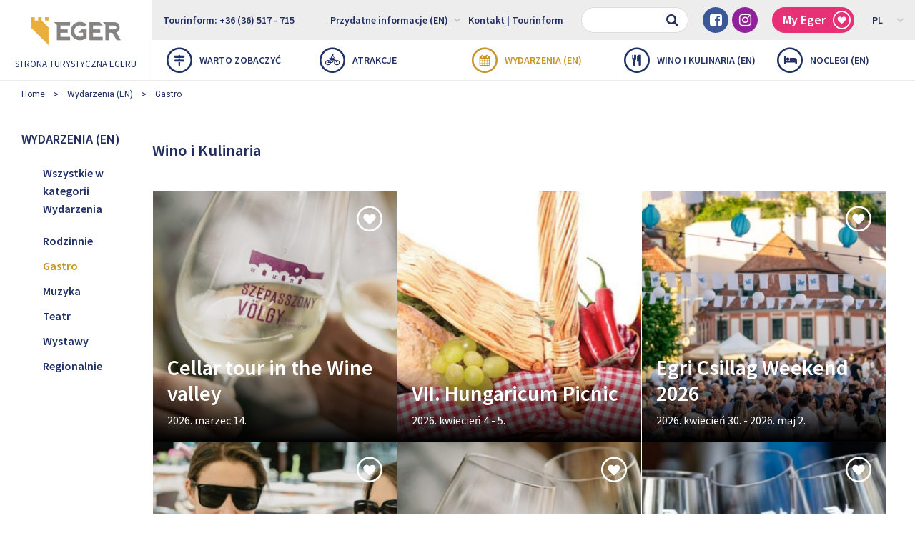

--- FILE ---
content_type: text/html; charset=UTF-8
request_url: https://visiteger.com/pl/wydarzenia/gastro-2
body_size: 6009
content:
<!DOCTYPE html>
<html class="no-js" lang="pl">
    <head>
        
        <title>Wino i Kulinaria</title>

         
            
            <script>(function(w,d,s,l,i){w[l]=w[l]||[];w[l].push({'gtm.start':
            new Date().getTime(),event:'gtm.js'});var f=d.getElementsByTagName(s)[0],
            j=d.createElement(s),dl=l!='dataLayer'?'&l='+l:'';j.async=true;j.src=
            'https://www.googletagmanager.com/gtm.js?id='+i+dl;f.parentNode.insertBefore(j,f);
            })(window,document,'script','dataLayer','GTM-THMGLGW');</script>
            

            <!-- Google tag (gtag.js) -->
            <script async src="https://www.googletagmanager.com/gtag/js?id=G-DYYPV7EHEG"></script>
            <script>
              window.dataLayer = window.dataLayer || [];
              function gtag(){dataLayer.push(arguments);}
              gtag('js', new Date());

              gtag('config', 'G-DYYPV7EHEG');
            </script>
        


        <meta charset="utf-8" />
        <meta name="description" content="" />
        <meta http-equiv="x-ua-compatible" content="ie=edge">
        <meta name="viewport" content="width=device-width, initial-scale=1.0" />

        <meta property="og:locale" content="pl" />
        <meta property="og:type" content="website" />
        <meta property="og:title" content="Wino i Kulinaria" />
        <meta property="og:description" content="" />
        <meta property="og:url" content="http://visiteger.com/pl/wydarzenia/gastro-2" />
        <meta property="og:site_name" content="Eger turisztikai honlapja" />
        <meta property="og:image" content="https://visiteger.com/uploads/1503999257bor-gasztro.jpg" />
        <meta property="og:image:width" content="800" />
        <meta property="og:image:height" content="533" />

        
        <link rel="stylesheet" href="https://visiteger.com/css/foundation.min.css" />
        <link rel="stylesheet" href="https://visiteger.com/css/font-awesome.min.css" />
        <link rel="stylesheet" href="https://visiteger.com/css/owl.carousel.min.css" />
        <link rel="stylesheet" href="https://visiteger.com/css/lightbox.min.css" />
        <link rel="stylesheet" href="https://visiteger.com/css/datepicker.min.css" />
        <link rel="stylesheet" href="https://visiteger.com/css/style.min.css?v=12" />
                        <!--[if lt IE 9]>
                <script src="https://visiteger.com/js/vendor/html5shiv.min.js"></script>
        <![endif]-->

        <meta name="csrf-token" content="anjIPQmRR2Hz9XPuYAyvTl7pjQY3JHY6GvjVDDQK" />
        <link rel="apple-touch-icon" sizes="180x180" href="https://visiteger.com/img/favicon/apple-touch-icon.png">
        <link rel="icon" type="image/png" sizes="32x32" href="https://visiteger.com/img/favicon/favicon-32x32.png">
        <link rel="icon" type="image/png" sizes="16x16" href="https://visiteger.com/img/favicon/favicon-16x16.png">
        

            </head>

    <body>

                    
            <noscript><iframe src="https://www.googletagmanager.com/ns.html?id=GTM-THMGLGW"
            height="0" width="0" style="display:none;visibility:hidden"></iframe></noscript>
            
        
                    <div id="fb-root"></div>
            <script>(function(d, s, id) {
              var js, fjs = d.getElementsByTagName(s)[0];
              if (d.getElementById(id)) return;
              js = d.createElement(s); js.id = id;
              js.src = "//connect.facebook.net/pl_PL/sdk.js#xfbml=1&version=v2.10";
              fjs.parentNode.insertBefore(js, fjs);
            }(document, 'script', 'facebook-jssdk'));</script>

            <header class="header">
                <div class="row expanded small-collapse">
                    <div class="small-4 columns hide-for-large">
                        <a href="#" class="mobile-nav-button"><i class="fa fa-bars"></i></a>
                        <a class="header-button" href="tel:+3636517715"><i class="fa fa-phone"></i></a>
                    </div>

                    <div class="large-2 small-4 columns logo-wrapper extended-column">
                       <a href="https://visiteger.com/pl" class="logo">
                            <img src="https://visiteger.com/img/logo.png" alt="Logo" />
                            <span class="show-for-large">Strona turystyczna Egeru</span>
                        </a>
                    </div>

                    <div class="small-4 columns hide-for-large">
						                    </div>

                    <div class="large-10 columns show-for-large redacted-column">
                        <div class="topbar clearfix">
                            <div class="col navigation float-left">
                                <ul class="top-bar-menu clearfix">
                                    <li><a href="tel:+3636517715">Tourinform: +36 (36) 517 - 715</a></li>
                                </ul>
                            </div>

                            <div class="float-right">
                                <div class="col has-v-space">
                                    <form class="field-with-icon" action="https://visiteger.com/pl/szukaj" method="GET" >
                                        <input type="text" name='s' class="form-control" />
                                        <button type="submit" class="button"><i class="fa fa-search"></i></button>
                                    </form>
                                </div>

                                <div class="col has-v-space hide-for-large-only">
                                    <ul class="list-social">
                                        <li class="social-facebook"><a href="https://www.facebook.com/visitegerofficial/" target="_blank"><i class="fa fa-facebook-square"></i></a></li>
                                        <li class="social-instagram"><a href="https://www.instagram.com/visiteger" target="_blank"><i class="fa fa-instagram"></i></a></li>
                                    </ul>
                                </div>

                                <div class="col has-v-space">
                                    <a href="https://visiteger.com/pl/my-eger" class="label-button bg-color-dark-red myegercntbg">My Eger <i class="icon-heart"></i> </a>
                                </div>

                                <div class="col navigation">
                                    <ul class="top-bar-lang clearfix"><li><a href="">PL<i class="fa fa-chevron-down"></i></a><ul><li><a href="https://visiteger.com/cz/programy/gastro-3">CZ</a></li><li><a href="https://visiteger.com/de/programme/gastro-1">DE</a></li><li><a href="https://visiteger.com/en/programs/gastro">EN</a></li><li><a href="https://visiteger.com/programok/bor-gasztro">HU</a></li><li><a href="https://visiteger.com/ru/cobytiya/bino-gastro">RU</a></li><li><a href="https://visiteger.com/sk/programy-en/vino-a-gastronomia">SK</a></li></ul></li></ul>                                </div>
                            </div>

                            <div class="col navigation float-right">
                                <ul class="top-bar-menu clearfix">
                                    <li   ><a href="https://visiteger.com/pl/przydatne-informacje">Przydatne informacje (EN) <i class="fa fa-chevron-down"></i></a>
                                        <ul>
                                                                                                                                                                                                                                            <li><a href="https://visiteger.com/pl/przydatne-informacje/jak-dotrzec-do-egeru">Jak dotrzeć do Egeru</a></li>
                                                                                                                                                                                                <li><a href="https://visiteger.com/pl/przydatne-informacje/transport-1">Transport</a></li>
                                                                                                                                                                                                <li><a href="https://visiteger.com/pl/przydatne-informacje/publikacje">Publikacje</a></li>
                                                                                                                                                                                                <li><a href="https://visiteger.com/pl/przydatne-informacje/zdrowie">Zdrowie</a></li>
                                                                                                                                                                                                <li><a href="https://visiteger.com/pl/przydatne-informacje/aktualnosci">Aktualności</a></li>
                                                                                                                                                                                                <li><a href="https://visiteger.com/pl/przydatne-informacje/historia">Historia</a></li>
                                                                                                                                                                                                <li><a href="https://visiteger.com/pl/przydatne-informacje/filmy">Filmy</a></li>
                                                                                                                                                                                                <li><a href="https://visiteger.com/pl/przydatne-informacje/stowarzyszenia">Stowarzyszenia</a></li>
                                                                                                                                                                                                                                                                                                                                                                                                                        </ul>
                                    </li>

                                    <li   ><a href="https://visiteger.com/pl/kontakt/tourinform">
                                        Kontakt | Tourinform
                                        </a>
                                    </li>
                                    <li class="widget-weather">
																				
                                    </li>
                                </ul>
                            </div>
                        </div>

                        <nav class="mainmenu">
                            <ul class="clearfix">
                                                                    <li   ><a href="https://visiteger.com/pl/warto-zobaczyc"><i class="icon-route"></i> Warto zobaczyć</a>
                                        <ul>
                                                                                                                                                <li><a href="https://visiteger.com/pl/warto-zobaczyc/10-najlepszych-atrakcji">TOP 10 zabytków w Egerze</a></li>
                                                                                                                                                                                                <li><a href="https://visiteger.com/pl/warto-zobaczyc/specjalne-atrakcje-w-egerze">Specjalne atrakcje w Egerze</a></li>
                                                                                                                                                                                                <li><a href="https://visiteger.com/pl/warto-zobaczyc/okolice-egeru">Okolice Egeru</a></li>
                                                                                                                                    </ul>
                                    </li>
                                                                    <li   ><a href="https://visiteger.com/pl/atrakcje"><i class="icon-cycle"></i> Atrakcje</a>
                                        <ul>
                                                                                                                                                <li><a href="https://visiteger.com/pl/atrakcje/kapiel">Kąpiel</a></li>
                                                                                                                                                                                                <li><a href="https://visiteger.com/pl/atrakcje/zakupy-w-egerze">Zakupy (EN)</a></li>
                                                                                                                                                                                                <li><a href="https://visiteger.com/pl/atrakcje/aktywny-wypoczynek">Aktywny wypoczynek</a></li>
                                                                                                                                                                                                <li><a href="https://visiteger.com/pl/atrakcje/doswiadczenia-rodzinne">Doświadczenia rodzinne</a></li>
                                                                                                                                                                                                                                                                                            <li><a href="https://visiteger.com/pl/atrakcje/oprowadzanie">Oprowadzanie</a></li>
                                                                                                                                                                                                <li><a href="https://visiteger.com/pl/atrakcje/porady-dla-ciebie">Porady dla Ciebie</a></li>
                                                                                                                                    </ul>
                                    </li>
                                                                    <li   class="active"  ><a href="https://visiteger.com/pl/wydarzenia"><i class="icon-calendar"></i> Wydarzenia (EN)</a>
                                        <ul>
                                                                                                                                                                                                                                            <li><a href="https://visiteger.com/pl/wydarzenia/rodzinnie">Rodzinnie</a></li>
                                                                                                                                                                                                <li><a href="https://visiteger.com/pl/wydarzenia/gastro-2">Gastro</a></li>
                                                                                                                                                                                                <li><a href="https://visiteger.com/pl/wydarzenia/muzyka">Muzyka</a></li>
                                                                                                                                                                                                <li><a href="https://visiteger.com/pl/wydarzenia/teatr">Teatr</a></li>
                                                                                                                                                                                                <li><a href="https://visiteger.com/pl/wydarzenia/wystawy">Wystawy</a></li>
                                                                                                                                                                                                <li><a href="https://visiteger.com/pl/wydarzenia/regionalnie">Regionalnie</a></li>
                                                                                                                                    </ul>
                                    </li>
                                                                    <li   ><a href="https://visiteger.com/pl/wino-i-kulinaria"><i class="icon-cutlery"></i> Wino i kulinaria (EN)</a>
                                        <ul>
                                                                                                                                                <li><a href="https://visiteger.com/pl/wino-i-kulinaria/restauracje">Restauracje</a></li>
                                                                                                                                                                                                <li><a href="https://visiteger.com/pl/wino-i-kulinaria/degustacje-winne">Degustacje winne</a></li>
                                                                                                                                                                                                <li><a href="https://visiteger.com/pl/wino-i-kulinaria/kawiarnia-piekarnia-cukiernia">Kawiarnia, piekarnia, cukiernia</a></li>
                                                                                                                                    </ul>
                                    </li>
                                                                    <li   ><a href="https://visiteger.com/pl/noclegi"><i class="icon-bed"></i> Noclegi (EN)</a>
                                        <ul>
                                                                                                                                                <li><a href="https://visiteger.com/pl/noclegi/hotele">Hotele</a></li>
                                                                                                                                                                                                <li><a href="https://visiteger.com/pl/noclegi/pensjonaty">Pensjonaty</a></li>
                                                                                                                                                                                                <li><a href="https://visiteger.com/pl/noclegi/domy-goscinne-apartamenty">Domy gościnne – apartamenty</a></li>
                                                                                                                                    </ul>
                                    </li>
                                                            </ul>
                        </nav>
                    </div>
                </div>
            </header>

            <div class="hide-for-large mobile-nav">
                <div class="mobile-nav-wrapper">
                    <a href="" class="mobile-nav-logo">
                        <img src="https://visiteger.com/img/logo.png" alt="Logo" />
                        <span>Strona turystyczna Egeru</span>
                    </a>

                    <!--<form class="field-with-icon">
                        <input type="text" class="form-control" />
                        <button type="submit" class="button"><i class="fa fa-search"></i></button>
                    </form>-->
                    <form class="field-with-icon" action="https://visiteger.com/pl/szukaj" method="GET" >
                        <input type="text" name='s' class="form-control" />
                        <button type="submit" class="button"><i class="fa fa-search"></i></button>
                    </form>

                    <div class="mobile-nav-menu"><ul class="mobile-lang-selector"><li><a  href="https://visiteger.com/cz/programy/gastro-3">CZ</a></li><li><a  href="https://visiteger.com/de/programme/gastro-1">DE</a></li><li><a  href="https://visiteger.com/en/programs/gastro">EN</a></li><li><a  href="https://visiteger.com/programok/bor-gasztro">HU</a></li><li><a  class="active"  href="https://visiteger.com/pl/wydarzenia/gastro-2">PL</a></li><li><a  href="https://visiteger.com/ru/cobytiya/bino-gastro">RU</a></li><li><a  href="https://visiteger.com/sk/programy-en/vino-a-gastronomia">SK</a></li></ul></div>
                    <div class="mobile-nav-menu">
                        <ul>
                                                            <li   ><a href="https://visiteger.com/pl/warto-zobaczyc"><i class="icon-route nav-icon"></i>  Warto zobaczyć</a> <i class="fa fa-chevron-right submenu-toggle"></i>
                                    <ul>
                                                                                    <li><a href="https://visiteger.com/pl/warto-zobaczyc/10-najlepszych-atrakcji">TOP 10 zabytków w Egerze</a></li>
                                                                                    <li><a href="https://visiteger.com/pl/warto-zobaczyc/specjalne-atrakcje-w-egerze">Specjalne atrakcje w Egerze</a></li>
                                                                                    <li><a href="https://visiteger.com/pl/warto-zobaczyc/okolice-egeru">Okolice Egeru</a></li>
                                                                            </ul>
                                </li>
                                                            <li   ><a href="https://visiteger.com/pl/atrakcje"><i class="icon-cycle nav-icon"></i>  Atrakcje</a> <i class="fa fa-chevron-right submenu-toggle"></i>
                                    <ul>
                                                                                    <li><a href="https://visiteger.com/pl/atrakcje/kapiel">Kąpiel</a></li>
                                                                                    <li><a href="https://visiteger.com/pl/atrakcje/zakupy-w-egerze">Zakupy (EN)</a></li>
                                                                                    <li><a href="https://visiteger.com/pl/atrakcje/aktywny-wypoczynek">Aktywny wypoczynek</a></li>
                                                                                    <li><a href="https://visiteger.com/pl/atrakcje/doswiadczenia-rodzinne">Doświadczenia rodzinne</a></li>
                                                                                    <li><a href="https://visiteger.com/pl/atrakcje"></a></li>
                                                                                    <li><a href="https://visiteger.com/pl/atrakcje/oprowadzanie">Oprowadzanie</a></li>
                                                                                    <li><a href="https://visiteger.com/pl/atrakcje/porady-dla-ciebie">Porady dla Ciebie</a></li>
                                                                            </ul>
                                </li>
                                                            <li   class="active"  ><a href="https://visiteger.com/pl/wydarzenia"><i class="icon-calendar nav-icon"></i>  Wydarzenia (EN)</a> <i class="fa fa-chevron-right submenu-toggle"></i>
                                    <ul>
                                                                                    <li><a href="https://visiteger.com/pl/wydarzenia"></a></li>
                                                                                    <li><a href="https://visiteger.com/pl/wydarzenia/rodzinnie">Rodzinnie</a></li>
                                                                                    <li><a href="https://visiteger.com/pl/wydarzenia/gastro-2">Gastro</a></li>
                                                                                    <li><a href="https://visiteger.com/pl/wydarzenia/muzyka">Muzyka</a></li>
                                                                                    <li><a href="https://visiteger.com/pl/wydarzenia/teatr">Teatr</a></li>
                                                                                    <li><a href="https://visiteger.com/pl/wydarzenia/wystawy">Wystawy</a></li>
                                                                                    <li><a href="https://visiteger.com/pl/wydarzenia/regionalnie">Regionalnie</a></li>
                                                                            </ul>
                                </li>
                                                            <li   ><a href="https://visiteger.com/pl/wino-i-kulinaria"><i class="icon-cutlery nav-icon"></i>  Wino i kulinaria (EN)</a> <i class="fa fa-chevron-right submenu-toggle"></i>
                                    <ul>
                                                                                    <li><a href="https://visiteger.com/pl/wino-i-kulinaria/restauracje">Restauracje</a></li>
                                                                                    <li><a href="https://visiteger.com/pl/wino-i-kulinaria/degustacje-winne">Degustacje winne</a></li>
                                                                                    <li><a href="https://visiteger.com/pl/wino-i-kulinaria/kawiarnia-piekarnia-cukiernia">Kawiarnia, piekarnia, cukiernia</a></li>
                                                                            </ul>
                                </li>
                                                            <li   ><a href="https://visiteger.com/pl/noclegi"><i class="icon-bed nav-icon"></i>  Noclegi (EN)</a> <i class="fa fa-chevron-right submenu-toggle"></i>
                                    <ul>
                                                                                    <li><a href="https://visiteger.com/pl/noclegi/hotele">Hotele</a></li>
                                                                                    <li><a href="https://visiteger.com/pl/noclegi/pensjonaty">Pensjonaty</a></li>
                                                                                    <li><a href="https://visiteger.com/pl/noclegi/domy-goscinne-apartamenty">Domy gościnne – apartamenty</a></li>
                                                                            </ul>
                                </li>
                                                        <li><a href="https://visiteger.com/pl/my-eger" class="color-dark-red myegercntsm"><i class="icon-heart nav-icon"></i> My Eger </a></li>
                        </ul>
                    </div>

                    <div class="mobile-nav-menu no-nav-icon">
                        <ul>
                            <li   ><a href="https://visiteger.com/pl/przydatne-informacje">Przydatne informacje (EN) <i class="fa fa-chevron-right submenu-toggle"></i></a>
                                <ul>
                                                                            <li><a href="https://visiteger.com/pl/przydatne-informacje"></a></li>
                                                                            <li><a href="https://visiteger.com/pl/przydatne-informacje/jak-dotrzec-do-egeru">Jak dotrzeć do Egeru</a></li>
                                                                            <li><a href="https://visiteger.com/pl/przydatne-informacje/transport-1">Transport</a></li>
                                                                            <li><a href="https://visiteger.com/pl/przydatne-informacje/publikacje">Publikacje</a></li>
                                                                            <li><a href="https://visiteger.com/pl/przydatne-informacje/zdrowie">Zdrowie</a></li>
                                                                            <li><a href="https://visiteger.com/pl/przydatne-informacje/aktualnosci">Aktualności</a></li>
                                                                            <li><a href="https://visiteger.com/pl/przydatne-informacje/historia">Historia</a></li>
                                                                            <li><a href="https://visiteger.com/pl/przydatne-informacje/filmy">Filmy</a></li>
                                                                            <li><a href="https://visiteger.com/pl/przydatne-informacje/stowarzyszenia">Stowarzyszenia</a></li>
                                                                            <li><a href="https://visiteger.com/pl/przydatne-informacje"></a></li>
                                                                            <li><a href="https://visiteger.com/pl/przydatne-informacje"></a></li>
                                                                            <li><a href="https://visiteger.com/pl/przydatne-informacje"></a></li>
                                                                    </ul>
                            </li>

                            <li   >
                                <a href="https://visiteger.com/pl/kontakt/tourinform">
                                    Kontakt | Tourinform
                                </a>
                            </li>
                        </ul>
                    </div>

                    <ul class="list-social">
                        <li class="social-facebook"><a href=""><i class="fa fa-facebook-square"></i></a></li>
                        <li class="social-instagram"><a href=""><i class="fa fa-instagram"></i></a></li>
                    </ul>
                </div>

                <div class="mobile-nav-layer"></div>
            </div>

            
<ul class="hide-for-small-only breadcrumbs">
                                                <li><a href="https://visiteger.com/pl">Home</a></li>
                                    <li><a href="https://visiteger.com/pl/wydarzenia">Wydarzenia (EN)</a></li>
                                    <li><a href="https://visiteger.com/pl/wydarzenia/gastro-2">Gastro</a></li>
                                                
                
</ul>
<section class="row expanded">
	
	<div class="large-2 medium-4 columns extended-column nav-col">
    <div class="nav-col-menu">
        <h3 class="nav-col-title">
                            <span class="hide-for-small-only">Wydarzenia (EN)</span>
                <span class="show-for-small-only">Wydarzenia (EN)</span>
                <i class="show-for-small-only fa"></i>
                    </h3>

        <ul>
                                            <li  ><a href="https://visiteger.com/pl/wydarzenia/wszystkie">Wszystkie w kategorii Wydarzenia</a></li>                                             <li   ><a href="https://visiteger.com/pl/wydarzenia" class="active"></a></li>
                                            <li   ><a href="https://visiteger.com/pl/wydarzenia/rodzinnie" class="active">Rodzinnie</a></li>
                                            <li   class="active"  ><a href="https://visiteger.com/pl/wydarzenia/gastro-2" class="active">Gastro</a></li>
                                            <li   ><a href="https://visiteger.com/pl/wydarzenia/muzyka" class="active">Muzyka</a></li>
                                            <li   ><a href="https://visiteger.com/pl/wydarzenia/teatr" class="active">Teatr</a></li>
                                            <li   ><a href="https://visiteger.com/pl/wydarzenia/wystawy" class="active">Wystawy</a></li>
                                            <li   ><a href="https://visiteger.com/pl/wydarzenia/regionalnie" class="active">Regionalnie</a></li>
                                                                            </ul>
    </div>
</div>	
	<section class="large-10 medium-8 columns redacted-column content-col">
		            <div class="bottom-space-lg block-category-description">
                <p> <h1>Wino i Kulinaria</h1></p>
            </div>
          
             
                <div class="row expanded column gutter-border bottom-space-xl">
                                                                                    						                        <div class="large-4  column">                           
                            <article class="media-box media-box box-bottom-text box-no-text collapse-for-small">
    <figure class="media-box-bg">
        <img src="https://visiteger.com/uploads/1000x_1764850583.jpg" alt="" />
    </figure>

        <a href="https://visiteger.com/en/programs/gastro/cellar-tour-in-the-wine-valley-2026-03-14" class="media-box-content">
       
         
        <div class="media-content-inner">
        
        
        <h3 class="media-title">
            
            Cellar tour in the Wine valley
        </h3>

        
         
        </div>
                </a>
    
        <div class="media-box-top">
        <div class="float-left">
                                </div>	

                           
        <form action="https://visiteger.com/pl/like" method="POST" id="likeform" class="float-right">
            <input type="hidden" name="_method" value="POST">
            <input type="hidden" name="_token" value="anjIPQmRR2Hz9XPuYAyvTl7pjQY3JHY6GvjVDDQK">
            <button type="submit" data-id="9347" class="like-button" data-color='white'
                 
                title=" Dodaj ulubione do folderu MyEger i ściągnij je w formacie pdf jako indywidualny plan podróży. 
                "> <i class="icon-heart"></i>
            </button>
        </form>                
            </div>
    
        <div class="media-box-bottom">
        2026. marzec 14. 
    </div>
    </article>                               
                        </div>
                    						                        <div class="large-4  column">                           
                            <article class="media-box media-box box-bottom-text box-no-text collapse-for-small">
    <figure class="media-box-bg">
        <img src="https://visiteger.com/uploads/1000x_1764843847.jpg" alt="" />
    </figure>

        <a href="https://visiteger.com/en/programs/gastro/7-hungaricum-picnic" class="media-box-content">
       
         
        <div class="media-content-inner">
        
        
        <h3 class="media-title">
            
            VII. Hungaricum Picnic
        </h3>

        
         
        </div>
                </a>
    
        <div class="media-box-top">
        <div class="float-left">
                                </div>	

                           
        <form action="https://visiteger.com/pl/like" method="POST" id="likeform" class="float-right">
            <input type="hidden" name="_method" value="POST">
            <input type="hidden" name="_token" value="anjIPQmRR2Hz9XPuYAyvTl7pjQY3JHY6GvjVDDQK">
            <button type="submit" data-id="9341" class="like-button" data-color='white'
                 
                title=" Dodaj ulubione do folderu MyEger i ściągnij je w formacie pdf jako indywidualny plan podróży. 
                "> <i class="icon-heart"></i>
            </button>
        </form>                
            </div>
    
        <div class="media-box-bottom">
        2026. kwiecień 4 - 5. 
    </div>
    </article>                               
                        </div>
                    						                        <div class="large-4  column">                           
                            <article class="media-box media-box box-bottom-text box-no-text collapse-for-small">
    <figure class="media-box-bg">
        <img src="https://visiteger.com/uploads/1000x_1764850470ECSW_2.jpg" alt="" />
    </figure>

        <a href="https://visiteger.com/en/programs/gastro/egri-csillag-weekend-2026-1" class="media-box-content">
       
         
        <div class="media-content-inner">
        
        
        <h3 class="media-title">
            
            Egri Csillag Weekend 2026
        </h3>

        
         
        </div>
                </a>
    
        <div class="media-box-top">
        <div class="float-left">
                                </div>	

                           
        <form action="https://visiteger.com/pl/like" method="POST" id="likeform" class="float-right">
            <input type="hidden" name="_method" value="POST">
            <input type="hidden" name="_token" value="anjIPQmRR2Hz9XPuYAyvTl7pjQY3JHY6GvjVDDQK">
            <button type="submit" data-id="9342" class="like-button" data-color='white'
                 
                title=" Dodaj ulubione do folderu MyEger i ściągnij je w formacie pdf jako indywidualny plan podróży. 
                "> <i class="icon-heart"></i>
            </button>
        </form>                
            </div>
    
        <div class="media-box-bottom">
        2026. kwiecień 30.  - 2026. maj 2. 
    </div>
    </article>                               
                        </div>
                    						                        <div class="large-4  column">                           
                            <article class="media-box media-box box-bottom-text box-no-text collapse-for-small">
    <figure class="media-box-bg">
        <img src="https://visiteger.com/uploads/1000x_1764848010.jpg" alt="" />
    </figure>

        <a href="https://visiteger.com/en/programs/gastro/pentecost-cellar-tour-2026" class="media-box-content">
       
         
        <div class="media-content-inner">
        
        
        <h3 class="media-title">
            
            Pentecost Cellar Tour
        </h3>

        
         
        </div>
                </a>
    
        <div class="media-box-top">
        <div class="float-left">
                                </div>	

                           
        <form action="https://visiteger.com/pl/like" method="POST" id="likeform" class="float-right">
            <input type="hidden" name="_method" value="POST">
            <input type="hidden" name="_token" value="anjIPQmRR2Hz9XPuYAyvTl7pjQY3JHY6GvjVDDQK">
            <button type="submit" data-id="9348" class="like-button" data-color='white'
                 
                title=" Dodaj ulubione do folderu MyEger i ściągnij je w formacie pdf jako indywidualny plan podróży. 
                "> <i class="icon-heart"></i>
            </button>
        </form>                
            </div>
    
        <div class="media-box-bottom">
        2026. maj 23. 
    </div>
    </article>                               
                        </div>
                    						                        <div class="large-4  column">                           
                            <article class="media-box media-box box-bottom-text box-no-text collapse-for-small">
    <figure class="media-box-bg">
        <img src="https://visiteger.com/uploads/1000x_1764848850.jpg" alt="" />
    </figure>

        <a href="https://visiteger.com/en/programs/gastro/harvest-cellar-tour-2026" class="media-box-content">
       
         
        <div class="media-content-inner">
        
        
        <h3 class="media-title">
            
            Harvest Cellar Tour
        </h3>

        
         
        </div>
                </a>
    
        <div class="media-box-top">
        <div class="float-left">
                                </div>	

                           
        <form action="https://visiteger.com/pl/like" method="POST" id="likeform" class="float-right">
            <input type="hidden" name="_method" value="POST">
            <input type="hidden" name="_token" value="anjIPQmRR2Hz9XPuYAyvTl7pjQY3JHY6GvjVDDQK">
            <button type="submit" data-id="9344" class="like-button" data-color='white'
                 
                title=" Dodaj ulubione do folderu MyEger i ściągnij je w formacie pdf jako indywidualny plan podróży. 
                "> <i class="icon-heart"></i>
            </button>
        </form>                
            </div>
    
        <div class="media-box-bottom">
        2026. wrzesień 12. 
    </div>
    </article>                               
                        </div>
                    						                        <div class="large-4  column">                           
                            <article class="media-box media-box box-bottom-text box-no-text collapse-for-small">
    <figure class="media-box-bg">
        <img src="https://visiteger.com/uploads/1000x_1764761229.jpg" alt="" />
    </figure>

        <a href="https://visiteger.com/en/programs/gastro/the-day-of-egri-bikaver-2026" class="media-box-content">
       
         
        <div class="media-content-inner">
        
        
        <h3 class="media-title">
            
            The Day of Egri Bikavér
        </h3>

        
         
        </div>
                </a>
    
        <div class="media-box-top">
        <div class="float-left">
                                </div>	

                           
        <form action="https://visiteger.com/pl/like" method="POST" id="likeform" class="float-right">
            <input type="hidden" name="_method" value="POST">
            <input type="hidden" name="_token" value="anjIPQmRR2Hz9XPuYAyvTl7pjQY3JHY6GvjVDDQK">
            <button type="submit" data-id="9335" class="like-button" data-color='white'
                 
                title=" Dodaj ulubione do folderu MyEger i ściągnij je w formacie pdf jako indywidualny plan podróży. 
                "> <i class="icon-heart"></i>
            </button>
        </form>                
            </div>
    
        <div class="media-box-bottom">
        2026. październik 18. 
    </div>
    </article>                               
                        </div>
                    						                        <div class="large-4  column">                           
                            <article class="media-box media-box box-bottom-text box-no-text collapse-for-small">
    <figure class="media-box-bg">
        <img src="https://visiteger.com/uploads/1000x_1764847572.jpg" alt="" />
    </figure>

        <a href="https://visiteger.com/en/programs/gastro/9th-egri-bikaver-cellar-tour" class="media-box-content">
       
         
        <div class="media-content-inner">
        
        
        <h3 class="media-title">
            
            9th Egri Bikavér Cellar Tour
        </h3>

        
         
        </div>
                </a>
    
        <div class="media-box-top">
        <div class="float-left">
                                </div>	

                           
        <form action="https://visiteger.com/pl/like" method="POST" id="likeform" class="float-right">
            <input type="hidden" name="_method" value="POST">
            <input type="hidden" name="_token" value="anjIPQmRR2Hz9XPuYAyvTl7pjQY3JHY6GvjVDDQK">
            <button type="submit" data-id="9349" class="like-button" data-color='white'
                 
                title=" Dodaj ulubione do folderu MyEger i ściągnij je w formacie pdf jako indywidualny plan podróży. 
                "> <i class="icon-heart"></i>
            </button>
        </form>                
            </div>
    
        <div class="media-box-bottom">
        2026. październik 24. 
    </div>
    </article>                               
                        </div>
                    						                        <div class="large-4 end column">                           
                            <article class="media-box media-box box-bottom-text box-no-text collapse-for-small">
    <figure class="media-box-bg">
        <img src="https://visiteger.com/uploads/1000x_1764846050.jpg" alt="" />
    </figure>

        <a href="https://visiteger.com/en/programs/gastro/advent-cellar-tour-in-the-wine-valley-of-eger-2026" class="media-box-content">
       
         
        <div class="media-content-inner">
        
        
        <h3 class="media-title">
            
            Advent Cellar Tour in the Wine Valley of Eger 2026
        </h3>

        
         
        </div>
                </a>
    
        <div class="media-box-top">
        <div class="float-left">
                                </div>	

                           
        <form action="https://visiteger.com/pl/like" method="POST" id="likeform" class="float-right">
            <input type="hidden" name="_method" value="POST">
            <input type="hidden" name="_token" value="anjIPQmRR2Hz9XPuYAyvTl7pjQY3JHY6GvjVDDQK">
            <button type="submit" data-id="9350" class="like-button" data-color='white'
                 
                title=" Dodaj ulubione do folderu MyEger i ściągnij je w formacie pdf jako indywidualny plan podróży. 
                "> <i class="icon-heart"></i>
            </button>
        </form>                
            </div>
    
        <div class="media-box-bottom">
        2026. grudzień 12. 
    </div>
    </article>                               
                        </div>
                                        
                                        
                </div>
                
                            
        
        	</section>
</section>


            <footer class="footer">
                <div class="row expanded">
                    <div class="large-3 columns text-center-for-middle">
                        <div class="footer-info">
                            <a href="https://visiteger.com" class="footer-logo"><img src="https://visiteger.com/img/logo.png" alt="Logo" /></a>

                            <h3 class="footer-logo-text">Eger Városi Turisztikai Közhasznú Nonprofit Kft.</h3>

                            <p>3300 Eger, Bajcsy-Zs.u.9.<br />
                            +36 36 517 715, +36 20 378 0514<br />
                            e-mail: eger@tourinform.hu</p>

                            <p class="bottom-space-xl"><a href="mailto:eger@tourinform.hu" class="button blue">Napisz do nas!</a></p>

                            <h5 class="component-title">Share</h5>

                            <ul class="list-social bottom-space-xl">
                                    <li class="social-facebook"><a href="https://www.facebook.com/visitegerofficial/" target="_blank"><i class="fa fa-facebook-square"></i></a></li>
                                    <li class="social-instagram"><a href="https://www.instagram.com/visiteger" target="_blank"><i class="fa fa-instagram"></i></a></li>
                            </ul>
							
							<img src="https://visiteger.com/img/TA_nyertes_piros.png"/>
							
                                                            <img src="https://visiteger.com/img/MTU_kiemelt_partner_logo_ENG.png"/>
                                                        
                        </div>
                    </div>

                    <div class="large-9 columns footer-content bottom-space-lg text-center-for-small">
                        <div class="row footer-list-row">
                                                                                            <div class="medium-3 columns end ">
                                    <h4 class="footer-list-title"><a href="https://visiteger.com/pl/warto-zobaczyc">Warto zobaczyć</a></h4>
                                    <ul class="hide-for-small-only no-bullet">
                                                                                    <li><a href="https://visiteger.com/pl/warto-zobaczyc/10-najlepszych-atrakcji">TOP 10 zabytków w Egerze</a></li>
                                                                                    <li><a href="https://visiteger.com/pl/warto-zobaczyc/specjalne-atrakcje-w-egerze">Specjalne atrakcje w Egerze</a></li>
                                                                                    <li><a href="https://visiteger.com/pl/warto-zobaczyc/okolice-egeru">Okolice Egeru</a></li>
                                                                            </ul>
                                </div>
                                                                                            <div class="medium-3 columns end ">
                                    <h4 class="footer-list-title"><a href="https://visiteger.com/pl/atrakcje">Atrakcje</a></h4>
                                    <ul class="hide-for-small-only no-bullet">
                                                                                    <li><a href="https://visiteger.com/pl/atrakcje/kapiel">Kąpiel</a></li>
                                                                                    <li><a href="https://visiteger.com/pl/atrakcje/zakupy-w-egerze">Zakupy (EN)</a></li>
                                                                                    <li><a href="https://visiteger.com/pl/atrakcje/aktywny-wypoczynek">Aktywny wypoczynek</a></li>
                                                                                    <li><a href="https://visiteger.com/pl/atrakcje/doswiadczenia-rodzinne">Doświadczenia rodzinne</a></li>
                                                                                    <li><a href="https://visiteger.com/pl/atrakcje"></a></li>
                                                                                    <li><a href="https://visiteger.com/pl/atrakcje/oprowadzanie">Oprowadzanie</a></li>
                                                                                    <li><a href="https://visiteger.com/pl/atrakcje/porady-dla-ciebie">Porady dla Ciebie</a></li>
                                                                            </ul>
                                </div>
                                                                                            <div class="medium-3 columns end ">
                                    <h4 class="footer-list-title"><a href="https://visiteger.com/pl/wydarzenia">Wydarzenia (EN)</a></h4>
                                    <ul class="hide-for-small-only no-bullet">
                                                                                    <li><a href="https://visiteger.com/pl/wydarzenia"></a></li>
                                                                                    <li><a href="https://visiteger.com/pl/wydarzenia/rodzinnie">Rodzinnie</a></li>
                                                                                    <li><a href="https://visiteger.com/pl/wydarzenia/gastro-2">Gastro</a></li>
                                                                                    <li><a href="https://visiteger.com/pl/wydarzenia/muzyka">Muzyka</a></li>
                                                                                    <li><a href="https://visiteger.com/pl/wydarzenia/teatr">Teatr</a></li>
                                                                                    <li><a href="https://visiteger.com/pl/wydarzenia/wystawy">Wystawy</a></li>
                                                                                    <li><a href="https://visiteger.com/pl/wydarzenia/regionalnie">Regionalnie</a></li>
                                                                            </ul>
                                </div>
                                                                                            <div class="medium-3 columns end ">
                                    <h4 class="footer-list-title"><a href="https://visiteger.com/pl/wino-i-kulinaria">Wino i kulinaria (EN)</a></h4>
                                    <ul class="hide-for-small-only no-bullet">
                                                                                    <li><a href="https://visiteger.com/pl/wino-i-kulinaria/restauracje">Restauracje</a></li>
                                                                                    <li><a href="https://visiteger.com/pl/wino-i-kulinaria/degustacje-winne">Degustacje winne</a></li>
                                                                                    <li><a href="https://visiteger.com/pl/wino-i-kulinaria/kawiarnia-piekarnia-cukiernia">Kawiarnia, piekarnia, cukiernia</a></li>
                                                                            </ul>
                                </div>
                                                        
                        </div>

                        <div class="row">   
                            
                            <div class="medium-3 columns">
                                <h4 class="footer-list-title"><a href="https://visiteger.com/pl/noclegi">Noclegi (EN)</a></h4>
                                <ul class="hide-for-small-only no-bullet">
                                                                            <li><a href="https://visiteger.com/pl/noclegi/hotele">Hotele</a></li>
                                                                            <li><a href="https://visiteger.com/pl/noclegi/pensjonaty">Pensjonaty</a></li>
                                                                            <li><a href="https://visiteger.com/pl/noclegi/domy-goscinne-apartamenty">Domy gościnne – apartamenty</a></li>
                                                                    </ul>
                            </div>
                             
                            
                            <div class="medium-3 columns">
                                <h4 class="footer-list-title"><a href="https://visiteger.com/pl/przydatne-informacje">Przydatne informacje (EN)</a></h4>
                                <ul class="hide-for-small-only no-bullet">
                                                                            <li><a href="https://visiteger.com/pl/przydatne-informacje"></a></li>
                                                                            <li><a href="https://visiteger.com/pl/przydatne-informacje/jak-dotrzec-do-egeru">Jak dotrzeć do Egeru</a></li>
                                                                            <li><a href="https://visiteger.com/pl/przydatne-informacje/transport-1">Transport</a></li>
                                                                            <li><a href="https://visiteger.com/pl/przydatne-informacje/publikacje">Publikacje</a></li>
                                                                            <li><a href="https://visiteger.com/pl/przydatne-informacje/zdrowie">Zdrowie</a></li>
                                                                            <li><a href="https://visiteger.com/pl/przydatne-informacje/aktualnosci">Aktualności</a></li>
                                                                            <li><a href="https://visiteger.com/pl/przydatne-informacje/historia">Historia</a></li>
                                                                            <li><a href="https://visiteger.com/pl/przydatne-informacje/filmy">Filmy</a></li>
                                                                            <li><a href="https://visiteger.com/pl/przydatne-informacje/stowarzyszenia">Stowarzyszenia</a></li>
                                                                            <li><a href="https://visiteger.com/pl/przydatne-informacje"></a></li>
                                                                            <li><a href="https://visiteger.com/pl/przydatne-informacje"></a></li>
                                                                            <li><a href="https://visiteger.com/pl/przydatne-informacje"></a></li>
                                                                    </ul>
                            </div>

                            
                            <div class="medium-2 columns end">
                                <h4 class="footer-list-title"><a href="https://visiteger.com/pl/kontakt/tourinform">Kontakt | Tourinform</a></h4>
                            </div>
                        </div>
                    </div>

                                    </div>

                <div class="copyright clearfix">
                    <div class="float-left">
                        <ul>
                            <li>All rights reserved</li>
                            <li>2026</li>
                            <li>Eger Város Turisztikai Közhasznú Nonprofit Kft.</li>
                            <li>Site Map: Karcz Annamária, Tartalomterv: Sarusi-Kis Ádám</li>
                        </ul>
                    </div>

                    <div class="float-right">
    <a href="https://www.hrenko.hu/" target="_blank">Developed by <img src="https://visiteger.com/img/hrenko-logo.svg" alt="Hrenko" style="margin-top: -7px;"/></a>
                    </div>
                </div>

                

            </footer>

            
            <script src="https://visiteger.com/js/vendor/jquery.min.js?v=2"></script>
            <script src="https://visiteger.com/js/foundation.min.js"></script>
            <script src="https://visiteger.com/js/vendor/what-input.min.js"></script>
            <script src="https://visiteger.com/js/vendor/owl.carousel.min.js"></script>
            <script src="https://visiteger.com/js/vendor/lightbox.min.js"></script>
            <script src="https://visiteger.com/js/vendor/datepicker.min.js"></script>
            <script src="https://visiteger.com/js/vendor/imagesloaded.pkgd.min.js"></script>
            <script src="https://visiteger.com/js/vendor/masonry.pkgd.min.js"></script>

            <script src="https://visiteger.com/js/script.min.js?v=9"></script>

            

            </body>
</html>
